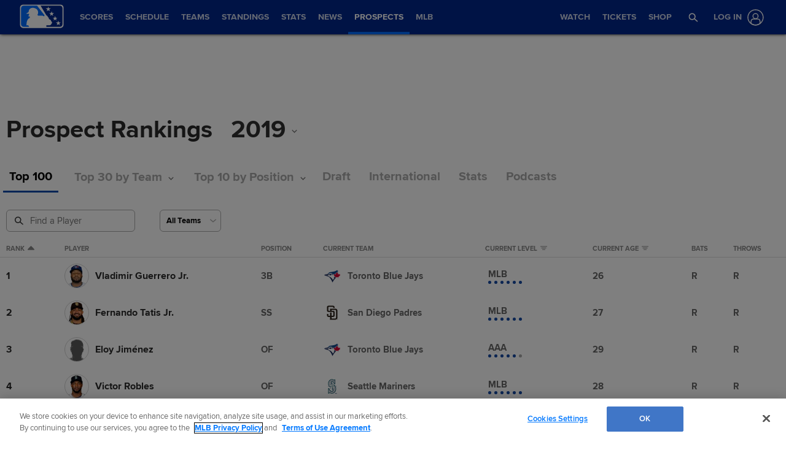

--- FILE ---
content_type: text/html; charset=utf-8
request_url: https://www.google.com/recaptcha/api2/aframe
body_size: 138
content:
<!DOCTYPE HTML><html><head><meta http-equiv="content-type" content="text/html; charset=UTF-8"></head><body><script nonce="r_0dQh0tKsXAmtDfpENuLQ">/** Anti-fraud and anti-abuse applications only. See google.com/recaptcha */ try{var clients={'sodar':'https://pagead2.googlesyndication.com/pagead/sodar?'};window.addEventListener("message",function(a){try{if(a.source===window.parent){var b=JSON.parse(a.data);var c=clients[b['id']];if(c){var d=document.createElement('img');d.src=c+b['params']+'&rc='+(localStorage.getItem("rc::a")?sessionStorage.getItem("rc::b"):"");window.document.body.appendChild(d);sessionStorage.setItem("rc::e",parseInt(sessionStorage.getItem("rc::e")||0)+1);localStorage.setItem("rc::h",'1769717126481');}}}catch(b){}});window.parent.postMessage("_grecaptcha_ready", "*");}catch(b){}</script></body></html>

--- FILE ---
content_type: image/svg+xml
request_url: https://www.mlbstatic.com/team-logos/team-cap-on-light/133.svg
body_size: 256
content:
<svg xmlns="http://www.w3.org/2000/svg" viewBox="0 0 300 300"><title>Athletics cap on light logo</title><path fill="#003831" d="M231.96 197.61c.75-.75 7.19 0 3.97 4.7-3.22 4.71-30.31 45.33-30.31 45.33-9.85 15.4-25.49 3.81-32.28-16.57l-17.13-51.43h-48.6l-13.18 38.82c7.63 2.25 14.57 5.8 19.97 10.37 10.22-10.02 23.86-7.21 25.57-5.5L115 254c-39.63-28.77-83.33-10.04-89.29-.54 6.56-26.73 27.96-37.51 49.28-37.72l25.57-75.26c.01-.02.02-.04.02-.06 8.53-25.09-20.01-25.74-27.89-18.59 2.96-28.49 28.45-31.05 40.47-18.43l3.03-8.92c4.02-11.83 3.97-18.47-6.03-24.42C98.58 63.16 86 71.54 79.1 81.4c7.03-30.82 27.7-39.77 46.76-34.84 12.49 3.95 19.84 14.01 23.81 25.94l42.96 129.01c4.54 13.6 13.07 24.83 39.34-3.92Zm-82.61-38.6-17.19-51.61-17.53 51.61Zm41.88-51.55h-5.18V91.67h15.49v14.58l-10.46 13.66h-4.42Zm66.53 20.05c12.44 2.47 32.36 19.06 16.87 37.86-18.69 22.64-48.53 4.05-56.17-4.83l8.53-11.59c12.58 11.4 29.26 14.54 33.58 7.89 5.12-7.9-5.21-12.54-13.25-14.55-19.7-4.93-37.06-16.52-21.81-37.97 11.08-15.6 38.46-13.56 49.68 1.97l-9.66 9.86c-6.38-9.61-24.82-10.36-27.46-2.71-3.14 9.08 7.24 11.59 19.68 14.05Zm-23.05 117.07V254h-1.93v-7.49h-.04l-2.73 7.49h-1.85l-2.65-7.49h-.05V254h-1.92v-9.42h3.34l2.18 6.15h.05l2.29-6.15Zm-20.49 0h7.61v1.68h-2.84V254h-1.93v-7.74h-2.84Z"/></svg>

--- FILE ---
content_type: image/svg+xml
request_url: https://www.mlbstatic.com/team-logos/team-cap-on-light/140.svg
body_size: 210
content:
<svg xmlns="http://www.w3.org/2000/svg" viewBox="0 0 300 300"><title>Texas Rangers cap on light logo</title><path fill="#003278" d="M226.16 251.29h3.77v10.74h-2.2v-8.55h-.05l-3.11 8.55h-2.11l-3.01-8.55h-.05v8.55h-2.2v-10.74h3.8l2.5 7.02h.06Zm-19.6 0h8.68v1.91H212v8.83h-2.19v-8.83h-3.25Zm-14.85-.44v-29.71l10.8 12.57v30.49h-91.05l-10.07-13.24v-.11Zm-24.27-100.53c0-9.31 13.96-13.37 14.1-13.42l7.08-2c4.07 2.92 8.1 4.49 8.1 4.49s-16.39 4.52-16.39 16.35v58.34h-4.09c-8.12 0-8.8-2.91-8.8-5.89Zm0-81.49c15.35.14 26.91 3.79 34.26 10.61-5.5-4.01-12.08-6.38-19.06-6.38l-2.31-.15v49.21c0 4.18 2.42 7.7 5.4 10.44l-3.9-1.52c-4-1.55-14.39-7.18-14.39-14.35Zm82.02-15.68v70.52H228.3l-10.25-12.82h19.16V40.24ZM78.39 104.28c.03-25.65 11.67-35.55 41.38-35.62v3.49c-27.53 2.98-30.02 19.67-30.02 45.97l-.03 4.74H62.05l-9.51-12.01h25.8l.04-6.57Z"/><path fill="#c0111f" d="M53.18 104.66h19.16c0-.18.02-.34.02-.48 0-.47-.03-.65-.14-.22 0-28.73 14.76-41.54 47.83-41.54h5.89v54.27c0 8.88-5.99 14.11-10.81 17.08 4.84 2.74 10.81 7.66 10.81 16.56v57.35c0 7.77-5.52 12.59-14.43 12.59h-9.88v24.4h83.88v-24.4h-9.28c-12.39 0-14.99-6.57-14.99-12.08v-57.86c0-8.88 6.97-13.91 12.43-16.67-5.39-3.19-12.43-8.72-12.43-16.98V62.52l2.3.02h3.1c32.04 0 50.44 14.55 50.44 39.95 0 0-.02 1.13-.03 2.16h13.97V39.8H53.18z"/></svg>

--- FILE ---
content_type: image/svg+xml
request_url: https://www.mlbstatic.com/team-logos/team-cap-on-light/110.svg
body_size: 3184
content:
<svg xmlns="http://www.w3.org/2000/svg" viewBox="0 0 300 300"><title>Baltimore Orioles cap on light logo</title><path fill="#df4601" d="M150.26 82.25c-.49.21-.76.22-.84.03-.21-.5-.08-1.65.26-2.4.23-.48.37-.7.57-.76.04-.02.11-.06.18-.06-.18.67-.18.74-.22 1.16.4-.05.62.04.7.27.16.33.04.96-.23 1.39-.11.2-.24.28-.42.38Zm-.09 8.87c.91-.57 1.19-1.85 1.37-3.73l.23-2.83c.03-.86.1-1.9.3-2.51l1.44-1.04.11-.08.04.15c.07.37.25.72.54.97l.44.36 1.24 1.05c.52.5.82.85.9 1.12l.15.53.05.23c.22 1.25-.38 2.44-1.52 3.06-.54.32-1.14.29-1.53.15-.28-.12-.66-.43-.8-.86-.22-.67.1-1.94 1.87-2.61 0 0 .08-.03.17-.06-.08-.06-.15-.11-.15-.11-.54-.37-1.54-1.18-1.92-1.79l-.1-.15c-.04.07-.06.16-.06.16-.08.27-.15.6-.2 1.04l-.11 1.53-.03.42-.09 1.43-.23 1.59c-.43 1.91-1.18 3.05-2.32 3.52l-.15.08.29-1.57.03-.03Zm5.34-5.43s-.07-.06-.11-.09c-.83.26-1.35.61-1.57 1.07-.17.36-.13.75.12 1.03.25.27.62.33.98.19.38-.15.6-.38.74-.72.12-.28.18-.73-.04-1.25a.5.5 0 0 0-.12-.23m-18.34 12.56c-2.42-1.39-4.34-4.11-5.58-7.85-1.19-3.65-1.34-8.3.3-12.31-.65-1.83-.32-3.92.74-5.45 1-1.44 2.57-2.27 4.41-2.36 3.17-.17 6.12 2.84 8.39 8.84.5-.53 1.01-1.23 1.31-1.95l1.22.45c-.48 1.09-1.26 2.22-2.03 2.84 1.49 4.08 1.82 10.4-.14 14.49-.92 1.89-2.26 3.17-4 3.75-1.4.47-3.19.36-4.61-.46Zm-2.04-24.21c-.64.99-.68 2.45-.12 3.78.59 1.39 1.89 2.61 3.39 3.18 1.31.53 2.63.56 4.22-.23-1.06-3.61-3.04-7.9-5.29-7.89-.93 0-1.7.41-2.19 1.16Zm-.46 14.91c.94 3.22 3.33 7.65 6.31 7.08.92-.19 1.42-.52 2-1.41.93-1.44 1.11-3.82 1.1-5.57-.03-2.15-.46-5-1.08-6.95-3.03 1.7-5.59 1.73-8.34 0-.64 2.19-.61 4.68.01 6.85m-17.83-22.4-13.6 5.11c3.47-12.87 13.6-5.11 13.6-5.11M236.09 78.8s-17.08 10.37-33.87 22.08c-18.36 10.99-31.75 15.41-53.01 14.95-13.92-1.91-22.96-1.78-14-7.73 0 0 20.83-16.19 44.37-18.88 21.84-2.73 56.51-10.42 56.51-10.42m13.89-.41c3.06 4.2-14.14 14.87-35.3 22.05 0 0 34.05-23.75 35.3-22.05m-38.37 158.6h-2.45v6.68h-1.68v-6.68h-2.46v-1.46h6.59Zm9.51 6.69v-6.5h-.03l-2.37 6.5h-1.6l-2.29-6.5h-.05v6.5h-1.66v-8.15h2.89l1.9 5.34h.04l1.98-5.34h2.87v8.15Zm46.77-174.56c5.6 13.34 1.06 22.7-11.3 32.6-15.52 12.39-37.86 19.65-54.17 23.33 0 0 .16 2.47 2.07 8.89 32.23-3.07 53.63 7.75 54.71 17.59.18 2.5-1.82 5.84-6.86 7.22-24.97 6.54-30.08 19.06-36.4 46.81-17.44 76.49-162.52 69.25-161.96-30.86l-7.69 1.24s-5.43-22.53 19.5-41.96c-4.45-10.15-15.76-40.68 11.87-64.1 4.4-4.26 5.96-4.64 7.9-6.42 1.28-3.76 4.04-7.36 5.58-8.91 7.75-8.04 17.69-9.32 17.69-9.32 10.75-1.65 16.53 3.24 18.42 4.5 2.12.69 4.59.17 9.75.87 9.09 1.18 23.42 5.09 35.98 19.72 0 0 16.08-2.1 23.75-3.71 21.52-4.46 43.06-9.8 55.87-8.51 8.11 1.42 13.16 5.99 15.26 11.01Zm-36.92 32.93c11.08-5.05 18.65-10.64 20.7-12.68 1.54-1.52 7.5-8.03 5.27-13.21-2.23-5.29-7.52-5.67-13.88-5.1-5.5.5-8.01.68-41.98 8.22-17.71 3.58-28.01 3.81-34.32 5.76 0 0-8.33-20.28-36.06-21.24-3.54 0-9.37-.71-12.37-3.69-3.17-2.33-8.54-2.04-12.99.65-3.48 1.87-6.27 4.76-6.97 7.5-1.2 4.65-2.87 4.43-9.4 9.85-8.02 6.61-26.34 21.2-7.05 57.95l.8 1.61h.05c-18.82 10.91-21.58 23.56-21.58 23.56l8.71-.58c-1.2 2.39-2.42 10.13-2.42 13.63-.24 19.84 5.83 36.17 18.04 48.53 13.32 13.49 33.33 21.2 54.88 21.23 15.13 0 29.6-3.96 40.79-11.09 5.15-3.29 9.54-7.24 13.07-11.71-43.21 26.87-82.71 3.98-90.67-18.87-7.77-22.28 6.23-39.64 23.89-35.34 24.86 6.05 37.87 2.62 41.83-9.52 3.14 1.1 10.19.95 14.47-1.24 6.43-3.34 21.52-8.75 43.05-4.67-26.9 14.91-25.1 34.12-55.25 42.04-34.19 8.96-61.79-14.02-41.79-18.59 4.65-.86 5.29-3.91.23-2.98-11.99.67-27.35 6.93-12.97 30.78 0 0 2.07.82 2.93.01 0 0-5.5-12.09-1.28-15.66 19.37 18.6 62.17 21.88 89.13-13.87 9-11.93 19.65-18.98 29.85-23.06-16.39-3.92-34.76-4.37-44.96-1.32-1.19-16.24-2.16-20.64-5.25-27.54-1.37-3.06-1.63-4.91 5.42-6.84 4.44-1.19 22.54-5.43 38.09-12.52Z"/><path d="M256.95 76.17c2.22 5.18-3.73 11.7-5.27 13.21-2.05 2.05-9.62 7.63-20.7 12.68-15.55 7.09-33.66 11.33-38.09 12.52-7.07 1.93-6.8 3.78-5.43 6.84 3.08 6.9 4.05 11.31 5.25 27.56 10.19-3.06 28.56-2.61 44.96 1.31-10.2 4.08-20.85 11.11-29.85 23.05-26.94 35.76-69.76 32.47-89.13 13.87-4.23 3.57 1.28 15.66 1.28 15.66-.87.8-2.93-.01-2.93-.01-14.38-23.85 1-30.12 12.98-30.78 5.06-.93 4.41 2.12-.23 2.98-20 4.57 7.61 27.55 41.79 18.59 30.15-7.92 28.34-27.13 55.24-42.04-21.52-4.08-36.61 1.34-43.03 4.66-4.29 2.21-11.34 2.35-14.48 1.26-3.96 12.14-16.97 15.55-41.82 9.51-17.66-4.3-31.65 13.06-23.89 35.34 7.95 22.85 47.46 45.73 90.67 18.85-3.52 4.48-7.91 8.44-13.07 11.74-11.19 7.12-25.65 11.08-40.79 11.08-21.54-.03-41.55-7.74-54.88-21.23-12.2-12.36-18.27-28.69-18.04-48.55 0-3.5 1.23-11.23 2.42-13.59l-8.71.56s2.77-12.65 21.59-23.56h-.02L109 123.83c-14.78 6.93-28.93 8.57-28.93 8.57l1.84 3.68c-19.28-36.76-.94-51.35 7.06-57.96 6.55-5.42 8.22-5.21 9.41-9.85.71-2.75 3.49-5.64 6.96-7.49 4.45-2.71 9.83-3 12.99-.65 2.99 2.97 8.82 3.68 12.38 3.68 27.72.96 36.06 21.24 36.06 21.24 6.3-1.95 16.6-2.18 34.31-5.76 33.97-7.54 36.48-7.71 41.98-8.22 6.37-.57 11.64-.19 13.88 5.1Zm-153.717-4.521 13.617-5.109s-10.134-7.756-13.617 5.109M151.7 84.62l-.23 2.83c-.18 1.88-.46 3.17-1.37 3.75h-.03l-.29 1.58.15-.08c1.12-.47 1.89-1.62 2.31-3.52l.23-1.57.08-1.45.03-.42.1-1.53c.06-.44.13-.77.21-1.04l.06-.18.1.16c.38.61 1.37 1.42 1.92 1.8 0 0 .07.04.15.1-.09.02-.17.06-.17.06-1.77.67-2.08 1.95-1.87 2.61.15.43.52.75.81.86.39.14 1 .16 1.53-.15 1.13-.62 1.74-1.82 1.52-3.06l-.05-.23-.15-.53c-.08-.27-.38-.63-.89-1.12l-1.24-1.05-.44-.36c-.29-.26-.47-.6-.56-.97l-.03-.15-.11.06-1.43 1.05c-.21.61-.28 1.65-.31 2.51Zm-2.02-4.73c-.35.75-.47 1.92-.26 2.4.08.18.35.17.84-.03.19-.09.31-.18.42-.38.26-.41.38-1.06.23-1.39-.08-.23-.3-.32-.7-.27.04-.42.04-.5.22-1.16-.07 0-.13.04-.18.06-.19.07-.34.28-.57.76Zm-17.76-1.82c-1.65 4.01-1.51 8.66-.3 12.29 1.24 3.76 3.17 6.48 5.59 7.87 1.42.83 3.21.93 4.6.46 1.74-.59 3.08-1.86 4-3.74 1.96-4.1 1.63-10.41.14-14.5.76-.61 1.54-1.75 2.03-2.84l-1.22-.44c-.3.72-.81 1.42-1.31 1.95-2.27-5.97-5.22-9.01-8.39-8.84-1.85.09-3.42.9-4.42 2.36-1.06 1.52-1.4 3.61-.74 5.44Zm22.53 85.26c5.9-1.92 8.1-11.28 4.96-20.91-3.15-9.66-10.47-15.9-16.36-13.97-4.89 1.6-7.23 8.37-6.07 16.15.37-1.29 1.11-2.35 2.19-2.93 2.93-1.64 7.31.65 9.77 5.09 2.47 4.43 2.07 9.35-.87 10.98-1.86 1.05-4.29.5-6.45-1.16 3.63 5.28 8.6 8.15 12.83 6.75m23.35-9.54c5.99-1.6 8.71-10.83 6.11-20.62-2.61-9.8-9.57-16.47-15.55-14.86-5.26 1.4-8 8.7-6.84 17.07.43-1.12 1.14-1.99 2.14-2.47 2.79-1.36 6.69.99 8.73 5.2 2.04 4.22 1.42 8.74-1.37 10.07-1.47.71-3.25.4-4.9-.68 3.28 4.74 7.69 7.34 11.67 6.29Zm-28.59-37.98c21.25.47 34.66-3.97 53.02-14.93 16.78-11.71 33.86-22.08 33.86-22.08s-34.67 7.69-56.51 10.42c-23.55 2.69-44.37 18.91-44.37 18.91-8.95 5.91.08 5.81 14 7.69Zm65.46-15.37c21.16-7.18 38.36-17.85 35.3-22.05-1.25-1.7-35.3 22.05-35.3 22.05m-73.68-4.42c-2.98.57-5.38-3.87-6.31-7.08-.62-2.18-.65-4.65-.01-6.85 2.75 1.73 5.32 1.7 8.33-.01.63 1.97 1.06 4.81 1.08 6.97.02 1.75-.17 4.13-1.1 5.57-.58.89-1.09 1.22-2 1.41Zm-2.59-15c-1.51-.57-2.79-1.79-3.39-3.19-.56-1.33-.52-2.8.13-3.78.49-.75 1.25-1.15 2.18-1.16 2.24-.01 4.24 4.28 5.29 7.88-1.58.8-2.89.76-4.21.24Zm15.43 5.66c.23-.46.74-.82 1.56-1.07.04.03.11.09.11.09.06.06.09.15.13.23.22.52.16.96.03 1.24-.12.34-.34.57-.72.72-.36.14-.73.08-.98-.19s-.29-.67-.12-1.03Z"/><path fill="#fff" d="m80.08 132.39 1.84 3.68.82 1.61h.04l26.23-13.86c-14.79 6.94-28.93 8.57-28.93 8.57m62.96-3.93c-4.89 1.6-7.23 8.37-6.07 16.15.38-1.29 1.11-2.35 2.19-2.93 2.93-1.64 7.31.65 9.77 5.09 2.47 4.44 2.06 9.35-.88 10.98-1.85 1.05-4.28.51-6.44-1.16 3.63 5.29 8.6 8.13 12.85 6.75 5.88-1.91 8.09-11.28 4.94-20.91-3.15-9.66-10.47-15.9-16.36-13.97m25.32-10.14c-5.26 1.39-8 8.69-6.83 17.07.43-1.13 1.14-2.01 2.13-2.47 2.79-1.35 6.69.99 8.73 5.2 2.04 4.23 1.42 8.74-1.37 10.07-1.47.71-3.25.39-4.9-.69 3.28 4.74 7.69 7.34 11.67 6.29 5.99-1.6 8.71-10.82 6.12-20.62-2.62-9.79-9.57-16.46-15.55-14.86"/></svg>

--- FILE ---
content_type: image/svg+xml
request_url: https://www.mlbstatic.com/team-logos/team-cap-on-light/120.svg
body_size: 308
content:
<svg xmlns="http://www.w3.org/2000/svg" viewBox="0 0 300 300"><title>Washington Nationals cap on light logo</title><path fill="#ab0003" d="M233.99 51.1c-19.46-15.6-37.14 3.9-37.14 15.07 19.49 4.14 36.86 23.64 29.07 74.27-6.34 41.38-30.76 67.16-46.14 67.66 12.75-17.42 21.31-37.1 25.98-56.35 13.96-57.45-8.39-76-26.09-76.87-21.5-1.07-43.01 28.21-49.02 62.76-4.74 27.38-4.16 55.34 12.51 75.83-14.72 18.6-50.11 24.34-43.9-20.46 5.21-37.5 23.84-78.84 34.14-99.17l.31-.54c5.53-11.32 9.92-19.36 11.81-22.55l-4.15-.05c-40.28.69-72.27 9.98-87.21 30.37-13.99 19.09-14.39 39.18-2.84 51.12l1.69 1.67c3.38 3.41 7.82 5.16 12.24 5.16h.03c3.98 0 8.03-1.49 11.07-4.55 3.05-3.03 4.55-7.09 4.54-11.08 0-4.43-1.77-8.87-5.17-12.25a17.9 17.9 0 0 0-6.06-3.98l.07-.12c.3-.73.66-1.44 1.05-2.13 2.7-4.74 7.42-9.05 13.57-12.15 4.83-2.43 10.53-4.1 16.69-4.72l-.97 2.08c-8.54 15.82-21.02 45.94-24.95 61.65-12.28 49.12 7.57 77.89 29.03 81.9 25.84 4.82 45.68-7.71 56.16-23.89 12.5 7.93 45.51 12.5 70.32-31.67 28.55-50.91 29.59-125.97 3.37-147Zm-73.03 145.48c-4.91-11.93-7.15-25.98-7.15-39.32 0-16.1 3.21-31.07 8.77-39.86 3.67-5.78 8-8.58 12.92-8.27 1.75.14 3.73.71 5.13 4.07 1.14 2.73 1.66 6.34 1.66 10.55 0 21-12.55 56.8-21.33 72.82Zm75.6 14.53h-1.97v5.36h-1.34v-5.36h-1.97v-1.16h5.27v1.16Zm8.95 5.36h-1.33v-5.19h-.02l-1.92 5.19h-1.27l-1.83-5.19h-.06v5.19h-1.31v-6.52h2.28l1.54 4.27h.02l1.59-4.27h2.29v6.52Z"/></svg>

--- FILE ---
content_type: image/svg+xml
request_url: https://www.mlbstatic.com/team-logos/team-cap-on-light/136.svg
body_size: 9381
content:
<svg xmlns="http://www.w3.org/2000/svg" viewBox="0 0 300 300"><title>Seattle Mariners cap on light logo</title><path fill="#005c5c" d="m144.26 179.72-.003-.016.033.006Zm-.003-.016a26 26 0 0 1-2.147-.474c.2 1.28.43 2.69.66 4.13-2.18-1.71-4.56-3.43-7.13-5.13.42-.26.87-.53 1.35-.84-.73-.34-1.46-.73-2.16-1.13-8.51 5.41-16.93 10.77-17 10.64l12.25-13.96a32 32 0 0 1-4.2-4.34 28 28 0 0 1-1.43-1.96l-1.04 2.35-.74 1.62c-8.36-4.79-15.26-10.07-20.81-16 .22.04.43.08.66.11l9.38 1.52c.32.06.63.11.96.16 3.11 2.64 6.44 5.04 9.88 7.32-.97-1.86-1.77-3.83-2.34-5.89-.02-.08-.05-.15-.07-.23-.19-.7-.36-1.43-.51-2.17-15.38-2.48-33.27-5.51-33.24-5.65h63.43c-.23.29-1.05 1.16-2.13 2.28-.15.16-.31.33-.47.49-.44.45-.89.92-1.37 1.41-.86.87-1.75 1.78-2.57 2.59-.87.88-1.65 1.62-2.21 2.14-.05 0-.1 0-.15-.02-1.27-.11-5.1-.68-10.16-1.46-2.98-.47-6.39-1.01-9.97-1.59.15.75.34 1.48.54 2.19.78 2.7 1.95 5.26 3.44 7.59.45.7.91 1.38 1.41 2.03.34.44.68.88 1.04 1.28.03.07.07.1.1.15a34 34 0 0 0 1.58 1.7c.17.18.35.34.53.5.07.06.11.11.17.16.21.21.43.4.66.6.1.1.22.2.32.28.11.09.21.19.32.29l.07.05c.08.07.15.11.23.18.33.27.68.53 1.04.79.06.04.1.08.16.11.31.22.62.43.94.66.03.02.07.03.1.05.34.24.69.45 1.04.68.02 0 .02.02.05.02.37.21.75.44 1.13.65l.02.01c.72.39 1.45.73 2.2 1.07v.02h.01v-.02l.02.02h-.01c1.22.51 2.49.98 3.79 1.34.73.2 1.45.38 2.19.53.069.385.119.769.187 1.154m20.933-3.534c-.7.4-1.43.78-2.17 1.13a30 30 0 0 1-4.98 1.86c-.73.2-1.45.36-2.19.52-2.52 15.76-5.65 34.44-5.81 34.41V149.8l.1.1c.96 1.12 6.49 6.8 8.65 8.79.07 0 .14-.02.23-.02-.02.2-.05.47-.09.8-.12.91-.31 2.29-.57 4.02-.05.39-.11.78-.17 1.2-.29 1.88-.63 4.07-1 6.48-.37 2.3-.76 4.76-1.17 7.33.74-.17 1.47-.34 2.19-.57 1.25-.36 2.46-.82 3.64-1.35h.02c.74-.34 1.48-.69 2.19-1.08.42-.24.83-.47 1.23-.73.02 0 .03-.01.06-.03.36-.23.72-.46 1.08-.7.05-.03.1-.07.15-.1.32-.23.64-.46.95-.7.07-.04.13-.09.2-.14.37-.28.73-.57 1.09-.86.06-.07.13-.11.2-.18.09-.07.18-.16.27-.23a1 1 0 0 1 .1-.08c.09-.1.19-.18.29-.26.18-.16.35-.34.53-.5.11-.1.22-.21.32-.31.13-.13.27-.26.4-.39s.25-.27.38-.4c.39-.42.76-.84 1.13-1.26.04-.07.07-.12.11-.15.36-.44.7-.87 1.03-1.31q.72-.99 1.38-2.04c.68-1.12 1.31-2.28 1.85-3.48v-.03c.26-.57.49-1.15.71-1.73.02-.05.03-.1.05-.13.23-.6.44-1.23.62-1.86.21-.71.39-1.44.55-2.17l1.18-.2a30.385 30.385 0 0 1-4.42 10.82c-.45.7-.91 1.36-1.41 1.99 4.22 9.4 8.31 18.46 8.15 18.53l-12.15-14.27a31.5 31.5 0 0 1-4.95 3.56Zm-9.43-56.62c.726.149 1.452.308 2.158.516l-1.128-7.126c3.51 2.25 7.19 4.34 10.75 6.25l-4.407 2.812a27 27 0 0 1 2.117 1.128c8.44-5.4 17.25-10.93 17.44-10.66l-12.65 14.11a31 31 0 0 1 5.52 6.38c1.29 1.99 2.36 4.13 3.17 6.41q.435 1.215.78 2.46c.18.73.34 1.46.47 2.19 14.01 2.24 30.25 4.93 33.68 5.59.43.09.66.16.66.16l-64.29.02h-.02v-.02c.32-.38 4.17-4.35 6.66-6.88 1-1.02 1.8-1.81 2.04-2.04.05 0 .13.02.2.02 1.3.13 5.07.66 10.07 1.44 2.94.45 6.3.97 9.83 1.52-.06-.38-.16-.75-.25-1.12-.08-.36-.18-.71-.28-1.07-.75-2.65-1.86-5.16-3.27-7.46-.43-.69-.89-1.38-1.39-2.04-.33-.46-.67-.91-1.04-1.33a.9.9 0 0 0-.15-.2c-.37-.45-.76-.89-1.16-1.29l-.45-.48c-.14-.14-.28-.27-.43-.4q-.09-.105-.18-.18c-.17-.15-.34-.32-.51-.48-.13-.11-.27-.22-.4-.34-.08-.07-.16-.13-.23-.21l-.23-.2a2 2 0 0 1-.21-.18c-.35-.28-.69-.55-1.04-.81l-.13-.1c-.32-.24-.64-.47-.97-.7-.02 0-.04-.02-.06-.03-.73-.5-1.47-.95-2.24-1.39-.72-.39-1.45-.76-2.19-1.09-1.25-.56-2.54-1.05-3.88-1.44-.72-.21-1.45-.39-2.19-.55-.07-.38-.12-.78-.19-1.18Zm-34.84 24.37.01-.048.01-.002Zm.01-.048c-.387.069-.773.109-1.16.178.14-.73.29-1.46.47-2.15.85-3.27 2.22-6.33 4.03-9.07.45-.7.92-1.34 1.42-1.99-4.12-9.13-8.25-18.31-8.1-18.36l12.05 14.16c1.51-1.35 3.15-2.53 4.91-3.55.69-.4 1.38-.77 2.11-1.13 1.75-.83 3.58-1.51 5.48-2.01.71-.18 1.44-.34 2.18-.47 2.49-15.7 5.54-34.07 5.69-34.04v64.3c-.68-.85-6.51-6.84-8.74-8.9-.05 0-.1 0-.15.02.01-.18.04-.41.07-.68.11-.93.32-2.4.59-4.28.06-.39.11-.78.18-1.18.28-1.86.6-4.02.97-6.38.37-2.38.78-4.99 1.2-7.69-.74.16-1.47.32-2.19.52-1.43.41-2.8.91-4.13 1.51-.75.34-1.48.7-2.18 1.1h-.01c-.4.23-.8.46-1.19.7l-.07.05c-.36.23-.71.46-1.06.7-.05.03-.1.07-.16.1-.32.22-.63.45-.94.68-.07.06-.14.11-.21.16-.37.28-.73.57-1.08.86-.15.13-.3.26-.44.39-.03.01-.07.05-.1.08-.41.37-.81.74-1.21 1.13-.13.11-.25.24-.37.37-.14.14-.27.26-.4.41-.12.13-.24.24-.35.37-.32.36-.64.73-.94 1.09-.02.02-.02.03-.04.05-.29.36-.59.73-.86 1.12-.5.65-.97 1.33-1.4 2.04-.34.53-.65 1.08-.95 1.65-.05.08-.1.18-.15.26-.3.59-.58 1.17-.85 1.75v.05c-.27.62-.52 1.25-.75 1.88-.01.04-.03.07-.03.07-.23.65-.45 1.33-.63 1.99v.02a29 29 0 0 0-.51 2.122m84.53 9.608c5.6 10.67 8.48 22.96 8.48 36.68 0 49.6-34.56 79.23-67.97 79.23-12.43 0-24.17-4.99-31.93-8.31 0 0-.68-.28-1.33-.57-1.94.72-28.08 10.09-28.08 10.09v-90.23l3.2.36c6.15.69 16.66 6.09 20.4 14.45 4.84 10.81 16.16 36.1 36.18 36.1 14.63 0 16.21-14.17 16.21-20.28 0-4.85-1.84-9.87-5.37-14.91.33-1.99.78-4.8 1.26-7.76.06-.34.1-.68.16-1.02 6.03 6.19 10.11 13.44 10.11 22.58 0 16.42-8.29 27.96-20.81 27.96-21.29 0-32.51-16.79-42.41-36.58-2.5-5.01-7.04-9.86-12.38-10.48v70.34l22.3-8.06c5 1.55 13.08 9.7 33.74 9.7 32.23 0 60.09-30.37 60.09-73.23 0-14.27-3.06-25.72-8.16-34.98l.26-.05c2.15-.36 4.17-.72 6.05-1.04Zm-26.5-27.96c8.81 5.51 16.03 12.18 21.55 19.9-2.82-.5-5.71-.98-8.56-1.47-.08-.02-.18-.03-.28-.05-4.47-5.07-9.66-9.24-15.27-12.74.06-.13.1-.25.16-.36.53-1.16.89-1.96.89-1.96.55-1.18 1.05-2.28 1.51-3.32m-2.86-80.03c2.43-.89 24.46-9.05 24.46-9.05v81.78l-3.16-.29c-4.76-.47-9.04-2.59-12.83-5.48.02-.07 0 0 0 0l1.78-3.9-3.97 2.28c-7.18-6.44-12.31-15.87-14.5-21.68-2.3-6.12-7.8-16.4-18.77-16.4-10.06 0-11.14 10.77-11.14 15.4 0 5.67 2.7 10.69 6.84 15.16-.28 1.8-.69 4.29-1.11 6.98-.04.18-.07.37-.1.55-7.31-6.82-11.86-14.59-11.86-23.32 0-12.51 5.94-21.5 18.46-21.5 16.28 0 22.38 18.69 32.08 35.27 2.27 3.9 7.19 7.19 11.64 8.29V45.61s-14.84 6.1-18.9 7.48c-6.88-5.47-19.66-12.47-30.14-12.47-25.51 0-54.3 26.87-54.3 62.85 0 18.67 4.47 31.59 11.49 41.39l-.83.15c-2.18.35-4.26.73-6.2 1.05-7.49-11.32-11.03-24.75-11.03-41.02 0-48.06 36.04-70.44 60.4-70.44 12.82 0 24.43 5.46 31.69 10.9Z"/><path fill="#0c2c56" d="M111.86 156.26c-5.1-.83-9.38-1.52-9.38-1.52-.22-.03-.44-.06-.66-.11-16.6-2.79-26.44-4.99-26.44-4.99s7.14-1.41 19.64-3.56c1.94-.32 4.01-.69 6.2-1.05l.83-.15c-7.02-9.8-11.49-22.72-11.49-41.39 0-35.98 28.8-62.85 54.3-62.85 10.49 0 23.27 7 30.15 12.47 4.06-1.37 18.9-7.48 18.9-7.48v63.96c-4.44-1.1-9.37-4.39-11.64-8.29-9.7-16.58-15.8-35.27-32.08-35.27-12.52 0-18.46 8.98-18.46 21.5 0 8.73 4.55 16.5 11.86 23.32.03-.18.06-.37.1-.55.42-2.69.83-5.18 1.11-6.98.28-1.73.45-2.83.45-2.83 2.66-16.08 4.63-24.61 4.63-24.61s2.25 8.42 4.91 24.6l1.99 12.48c.39 2.49.79 4.99 1.13 7.14-.72-.21-1.44-.37-2.18-.52-2.48-15.73-5.53-34.17-5.74-34.09-.15-.03-3.2 18.35-5.69 34.04-.74.13-1.47.29-2.18.47.17-1.03.35-2.17.54-3.35-9.1-6.89-15.53-15.36-15.53-28.99 0-16.42 9.99-26.35 21.01-26.35 26.52 0 29.74 32.8 41.2 41.09V52.26c-4.33 1.73-13.86 5.94-13.86 5.94-2.46 0-5.72-3.11-10.6-6.51-4.91-3.13-11.44-6.24-20-6.24-23.45 0-50.01 23.52-50.01 58.35 0 17.97 4.73 30.67 11.82 40.32 3.66-.58 9.02-1.46 13.52-2.17-.18.69-.33 1.42-.47 2.15-15.39 2.47-33.27 5.47-33.19 5.68-.02.14 17.86 3.17 33.24 5.65.14.74.31 1.47.51 2.17-.08 0-.17-.01-.25-.03.11.08.22.16.32.26.57 2.05 1.37 4.03 2.34 5.89-3.45-2.28-6.77-4.68-9.88-7.32-.32-.05-.64-.09-.96-.16Zm22.93 20c.7.4 1.43.79 2.16 1.13-.48.31-.94.58-1.35.84-1.15.73-1.95 1.25-1.95 1.25-15.31 9.73-20.9 12.21-20.9 12.21s3.86-7.72 9.89-21.08l.74-1.62s.42-.97 1.04-2.35c.45.68.93 1.33 1.43 1.96-4.13 9.17-8.21 18.23-8.06 18.3.08.13 8.5-5.23 17-10.64m6.51-16.12-.03.02c.02-.02.02-.03.02-.05v.03ZM123 130.08c-6.31-14.04-8.38-21.71-8.38-21.71s14.04 8.68 22.03 13.63c-.73.35-1.42.73-2.11 1.13-8.42-5.28-16.97-10.61-16.97-10.61-.14.05 3.99 9.23 8.1 18.36-.51.64-.98 1.29-1.42 1.99-.73-1.62-1.25-2.8-1.25-2.8Zm59.235 56.777c.002-.398-4.004-9.303-8.145-18.517.49-.63.96-1.29 1.41-1.99.45 1.02.75 1.68.75 1.68.77 1.7 9.87 23.8 9.87 23.8s-15.1-9.49-23.15-14.54c.74-.35 1.47-.73 2.17-1.13 8.513 5.34 16.852 10.545 17.095 10.697m-.002.01-.003.003zM199.4 154.52l-.26.05c5.1 9.26 8.16 20.71 8.16 34.98 0 42.87-27.86 73.23-60.09 73.23-20.66 0-28.74-8.14-33.74-9.7l-22.3 8.06V190.8c5.34.62 9.88 5.47 12.38 10.48 9.9 19.79 21.12 36.58 42.41 36.58 12.52 0 20.81-11.54 20.81-27.96 0-9.14-4.08-16.39-10.11-22.58-.06.34-.1.68-.16 1.02-.48 2.97-.93 5.77-1.26 7.76l-.48 2.99c-2.68 16.1-4.78 26.04-4.78 26.04s-2.08-9.95-4.74-26.06l-2.52-15.69c-.23-1.44-.46-2.85-.66-4.13.71.2 1.44.36 2.18.49 2.49 15.76 5.58 34.39 5.74 34.36.16.03 3.28-18.65 5.81-34.41.74-.17 1.47-.33 2.19-.52-.16.95-.32 2.01-.49 3.09 8.13 6.8 13.71 15.12 13.71 27.82 0 21.54-11.83 32.58-24.48 32.58-36.72 0-44.88-40.29-50.99-44.11v56.11c5.15-1.12 16.72-7.19 16.72-7.19 5.1 0 14.88 11.06 33.24 11.06 27.75 0 57.11-27.21 57.11-68 0-15.14-3.53-26.35-9.06-35.11-3.85.61-9.62 1.54-14.33 2.28.18-.71.36-1.44.51-2.17 15.76-2.49 34.42-5.6 34.39-5.75 0-.01-.24-.06-.66-.16-3.43-.67-19.67-3.35-33.68-5.59-.13-.73-.29-1.46-.47-2.19.9.16 1.87.32 2.83.48a73 73 0 0 0-3.61-2.95 30.6 30.6 0 0 0-4.58-8.4c4.13-8.97 8.56-18.15 8.54-18.49-.19-.27-9 5.27-17.44 10.66-.69-.4-1.39-.77-2.12-1.13l4.42-2.82 18.8-10.64-1.78 3.9s-1.06 3.08-5.61 13.07c-.46 1.04-.96 2.14-1.51 3.32 0 0-.36.79-.89 1.96-.06.12-.1.23-.16.36 5.61 3.49 10.8 7.67 15.27 12.74l.28.05c2.85.48 5.74.97 8.56 1.47a5289 5289 0 0 1 24.11 4.19s-6.6 1.62-19.15 3.86c-1.88.33-3.91.68-6.05 1.04Z"/><path fill="#c4ced4" d="m129.63 126.66-12.06-14.15s8.55 5.33 16.97 10.61c-1.75 1.02-3.4 2.21-4.91 3.55Zm40.39-.06 12.65-14.11c.03.34-4.4 9.52-8.53 18.49-1.22-1.61-2.6-3.06-4.11-4.39Zm-52.23 60.3c-.15-.07 3.93-9.13 8.06-18.3a31.2 31.2 0 0 0 4.19 4.34Zm52.3-14.31 12.15 14.27s-8.46-5.27-17.1-10.7c1.77-1.02 3.43-2.22 4.95-3.56ZM150 149.78h-.002l-.008.01v64.3c-.15.03-3.25-18.6-5.74-34.36-.07-.39-.12-.78-.19-1.17-.42-2.61-.81-5.12-1.17-7.44-.22-1.44-.42-2.8-.62-4.06-.04-.29-.09-.57-.13-.84-.09-.6-.17-1.18-.25-1.73-.06-.42-.13-.85-.18-1.25-.18-1.23-.33-2.27-.44-3.11v-.02c-.08-.61-.14-1.11-.17-1.44.05.02.1.02.15.02.56-.52 1.34-1.27 2.21-2.14.82-.81 1.71-1.72 2.57-2.59.48-.49.93-.96 1.37-1.41.16-.17.32-.33.47-.49 1.08-1.11 1.9-1.99 2.12-2.28H86.56c-.08-.2 17.8-3.2 33.19-5.68.39-.07.78-.11 1.17-.18 3.54-.56 6.93-1.1 9.89-1.55 5.13-.79 9.02-1.36 10.3-1.47.05-.02.1-.02.15-.02 2.219 2.04 8.005 7.983 8.73 8.887V85.49c.21-.08 3.26 18.37 5.74 34.09.07.4.12.79.19 1.18.41 2.67.81 5.23 1.18 7.59.22 1.45.42 2.83.62 4.11.05.3.09.61.14.92.07.5.15.99.22 1.46.07.5.14.99.2 1.44.18 1.24.34 2.28.44 3.09.08.67.15 1.19.18 1.51-.07 0-.14-.02-.2-.02l-.01.01c-.24.22-1.04 1.02-2.04 2.04-2.46 2.509-6.248 6.396-6.651 6.869Zm.01.01 64.29-.02c.03.15-18.63 3.26-34.39 5.75l-1.18.2c-3.46.54-6.75 1.06-9.64 1.51-4.99.76-8.77 1.31-10.12 1.44-.08 0-.16.02-.23.02-2.16-1.99-7.69-7.67-8.65-8.79l-.07-.1Zm21.19 60.26c0-12.7-5.58-21.02-13.71-27.82.17-1.08.33-2.13.49-3.09 1.72-.47 3.39-1.1 4.98-1.86 8.06 5.05 23.16 14.54 23.16 14.54s-9.1-22.1-9.87-23.8c0 0-.3-.66-.75-1.68a30.8 30.8 0 0 0 3.91-8.65c4.71-.74 10.47-1.66 14.33-2.28 5.53 8.76 9.06 19.97 9.06 35.11 0 40.79-29.36 68-57.11 68-18.36 0-28.14-11.06-33.24-11.06 0 0-11.57 6.07-16.72 7.19v-56.11c6.11 3.82 14.27 44.11 50.99 44.11 12.65 0 24.48-11.04 24.48-32.58Zm-50.82-52.22c-.11-.1-.22-.18-.32-.26.08.01.17.03.25.03.02.08.05.15.07.23m2.61-27.75s.52 1.18 1.25 2.8a30.5 30.5 0 0 0-4.03 9.07c-4.5.71-9.86 1.59-13.52 2.17-7.09-9.65-11.82-22.35-11.82-40.32 0-34.84 26.55-58.35 50.01-58.35 8.56 0 15.09 3.1 20 6.23 4.89 3.4 8.15 6.51 10.6 6.51 0 0 9.53-4.21 13.86-5.94v50.13c-11.46-8.29-14.69-41.08-41.2-41.08-11.02 0-21.01 9.92-21.01 26.34 0 13.64 6.43 22.11 15.53 28.99-.19 1.18-.37 2.31-.54 3.35-1.9.5-3.73 1.18-5.47 2.01-7.99-4.95-22.03-13.63-22.03-13.63s2.07 7.67 8.38 21.71Zm56.52 11.77q-.345-1.245-.78-2.46c1.23.94 2.44 1.93 3.61 2.95-.97-.17-1.93-.33-2.84-.49Z"/><path fill="#d50032" d="M169.43 169.97s.22.2.37.36c.19-.05.9-.28 1.5-.44-.13.13-.25.27-.38.4s-.27.26-.4.39c-.11.1-.22.21-.32.31l-.33-.26-.21.76c-.09.08-.19.16-.29.26-.03.01-.07.05-.1.08-.09.07-.18.16-.27.23-.07.07-.13.11-.2.18a.8.8 0 0 1-.16-.21s.55-1.98.78-2.06ZM132.6 130.9s-.33-.19-.53-.35c-.14.04-2.33.7-2.45.7 0 0-.61-.37-.58-.63 0 0 2.35-.73 2.47-.71l.5.31.51-1.88.04-.18.16.1s.58.34.65.5c0 0-.56 2.07-.78 2.15Zm2.43 1.33s-.37-.18-.58-.34c-.11.04-2.28.84-2.39.84 0 0-.68-.34-.66-.6 0 0 2.28-.85 2.4-.84l.55.28.32-1.89.03-.2.18.1s.63.31.71.46c0 0-.35 2.08-.56 2.2Zm2.76 1.25s-.4-.17-.62-.31c-.05.02-2.22.94-2.33.94 0 0-.73-.3-.73-.57 0 0 2.23-.94 2.34-.94l.6.24.16-1.89v-.2l.18.08s.68.27.77.4c0 0-.17 2.11-.37 2.24Zm2.78-1.37-.009-.01-.001-.01Zm-.009-.01c.017.156.222 2.106.049 2.24 0 0-.46-.13-.71-.23-.04.02-2.01 1.15-2.12 1.17 0 0-.54-.14-.75-.35-.03-.03-.08-.08-.08-.13 0 0 2.03-1.17 2.13-1.18l.66.18-.22-1.86-.02-.23.21.07s.722.19.851.32m-.101 3.83c-.04-.03-.08-.08-.08-.11 0 0 1.01-.7 1.58-1.07-.07.41-.12.79-.18 1.18-.25.18-.47.31-.5.31 0 0-.58-.11-.81-.31Zm18.72-1.59c-.06.33-.27 1.73-.37 1.83 0 0-.27.07-.54.1-.05-.45-.13-.94-.2-1.44.05-.26.13-.5.13-.5l.62-.16-.96-.8c-.05-.3-.09-.61-.14-.92.17-.03.34-.06.4-.05 0 0 1.34 1.11 1.71 1.59l.07.05-.02.02c.04.05.06.1.06.13 0 0-.48.13-.74.16Zm3.77-1.42h-.02v.02c.04.05.07.1.07.13 0 0-.36.13-.61.21-.04.25-.29 1.74-.37 1.84 0 0-.74.29-.93.13 0 0 .28-1.78.37-1.91l.48-.18-2.05-1.35.27-.1s.69-.27.82-.26c0 0 1.5.99 1.91 1.43l.06.03Zm2.27-1.09c.04.05.07.1.07.13 0 0-.32.15-.55.23.01.34.05 1.72-.02 1.85 0 0-.67.34-.88.21 0 0-.05-1.77.02-1.9l.43-.23-2.13-1.23.23-.11s.63-.31.77-.31c0 0 1.57.91 2.01 1.33l.04.02v.02Zm2.2-1.06s-.28.16-.5.26c.03.32.18 1.7.12 1.83 0 0-.63.36-.84.26 0 0-.2-1.75-.13-1.89l.4-.23-2.19-1.1.23-.15s.57-.32.71-.34c0 0 1.69.84 2.11 1.23h.01v.02c.05.03.09.11.09.11Zm-.89-2.19s.46-.39.61-.42c0 0 1.74.66 2.18 1 .05.03.09.1.09.1s-.25.23-.44.36c.11.33.58 1.61.55 1.75 0 0-.5.42-.73.35 0 0-.62-1.65-.59-1.81l.37-.31-2.23-.86.18-.16Zm4.12 1.61s-.61-1.65-.58-1.83l.13-.1c.06.05.13.11.18.18.15.13.29.25.43.4l.45.49c.08.25.12.44.12.49 0 0-.5.44-.73.37m-2.46-2.98.18-.16s.11-.1.23-.2q.105.105.21.18c.08.07.16.13.24.2.08.08.15.14.23.21l.4.34-1.48-.57Zm-.86 41.39s.33.2.53.36c.17-.05 2.35-.71 2.46-.7 0 0 .62.37.59.63 0 0-2.37.73-2.48.7l-.49-.29-.56 2.06-.16-.1s-.58-.34-.65-.5c0 0 .57-2.07.77-2.15Zm1.16-1.35c.03.06.05.09.05.14 0 0-2.29.84-2.4.84l-.56-.27-.34 2.07-.18-.08s-.64-.31-.72-.47c0 0 .35-2.08.56-2.18 0 0 .37.17.58.32.12-.04 2.29-.83 2.39-.83 0 0 .46.23.61.45h.02Zm-3.38-1.85s.72.31.72.57c0 0-2.22.96-2.32.96l-.6-.24-.17 2.09-.18-.08s-.68-.27-.78-.42c0 0 .17-2.09.37-2.22 0 0 .4.17.63.31.05-.04 2.22-.96 2.32-.96Zm-2.13-.69-.003-.008.003-.002Zm-.003-.008c-.082.047-2.009 1.158-2.117 1.178l-.66-.19.24 2.09-.21-.05s-.76-.21-.86-.32c0 0-.25-2.1-.07-2.25 0 0 .48.13.72.23.05-.03 2.01-1.16 2.11-1.18 0 0 .55.14.76.37h.02c.033.025.059.097.067.122m-3.497-1.112c.05.03.08.06.09.11l-1.42.97c.06-.42.12-.81.17-1.2.2-.11.33-.19.36-.21 0 0 .58.11.81.31v.02Zm-18.74 1.58c.05-.32.27-1.73.37-1.83 0 0 .33-.08.61-.11.06.41.12.83.19 1.25-.06.35-.18.71-.18.71l-.61.16 1.04.86c.04.27.09.55.13.84-.2.04-.41.09-.48.07 0 0-1.35-1.11-1.71-1.6l-.06-.03.02-.02a.24.24 0 0 1-.06-.13s.48-.13.74-.16Zm-3.74 1.41h.02c-.04-.05-.07-.1-.07-.13 0 0 .36-.14.62-.21.04-.27.28-1.74.37-1.84 0 0 .73-.29.93-.13 0 0-.29 1.8-.38 1.9l-.49.18 2.05 1.36-.26.1s-.69.28-.82.26c0 0-1.51-.99-1.92-1.44l-.05-.03Zm-2.34.98.003.008-.003.002Zm.003.008c.035-.016.331-.154.547-.248-.01-.29-.05-1.7.02-1.83 0 0 .67-.34.88-.21 0 0 .04 1.76-.03 1.89l-.43.23 2.14 1.23-.24.11s-.63.31-.77.29c0 0-1.55-.89-1.99-1.29l-.07-.03.02-.02c-.04-.04-.067-.1-.077-.122m-1.783-.898s.63-.37.84-.26c0 0 .2 1.75.13 1.89l-.4.23 2.19 1.1-.23.13s-.57.34-.72.36c0 0-1.66-.85-2.09-1.25h-.01c-.05-.04-.08-.08-.08-.11 0 0 .28-.16.49-.26-.02-.31-.18-1.7-.11-1.83Zm-2.47 1.47s.51-.42.73-.35c0 0 .61 1.65.58 1.81l-.36.31 2.23.86-.18.15s-.46.41-.6.44c0 0-1.74-.66-2.19-1-.05-.04-.09-.08-.09-.11 0 0 .26-.21.44-.34-.11-.34-.58-1.61-.55-1.75Zm-1.12 1.19-.003-.001-.007-.019Zm-.003-.001c.069.187.61 1.661.573 1.811l-.07.07c-.06-.05-.1-.09-.17-.16-.17-.16-.35-.32-.53-.5-.15-.14-.29-.29-.43-.45a2 2 0 0 1-.09-.4s.496-.416.717-.371m2.463 2.991-.19.16s-.07.05-.16.13c-.08-.07-.16-.11-.23-.18l-.07-.05c-.11-.09-.21-.19-.32-.29-.1-.07-.22-.17-.32-.27l1.3.5Zm-1.24-42.75s-.22-.2-.37-.36c-.24.07-1.56.47-2.12.6.12-.13.24-.24.35-.37.13-.15.26-.28.4-.41.13-.13.25-.26.37-.37.31-.1.58-.13.58-.13l.34.27.4-1.36c.14-.13.29-.26.44-.39.13.13.37.34.4.45 0 0-.55 1.98-.78 2.06Z"/><path fill="#fff" d="m130.07 128.8-.34-.28c-.04-.02-.27.03-.58.13.43-.42.87-.83 1.32-1.22l-.4 1.36ZM121 155.66c3.58.58 6.99 1.11 9.97 1.58 5.06.78 8.89 1.35 10.16 1.46.03.32.09.82.17 1.44 0 .02-.02.05-.02.05l.02-.02c.1.82.25 1.86.43 3.09-.28.04-.61.12-.61.12-.1.1-.32 1.51-.37 1.83-.26.03-.74.16-.74.16 0 .03.06.13.06.13l-.02.02.06.03c.36.48 1.71 1.6 1.71 1.6.08.01.28-.04.48-.07.19 1.26.4 2.62.62 4.06.35 2.31.75 4.82 1.16 7.43q-1.11-.225-2.19-.54c-1.31-.35-2.57-.82-3.79-1.34l-.02-.02c-.75-.34-1.48-.68-2.2-1.07-.01-.01-.03-.01-.03-.01-.38-.21-.75-.44-1.12-.65-.02 0-.03-.02-.05-.02-.35-.22-.7-.44-1.04-.68l-.1-.05c-.32-.22-.63-.43-.94-.66a.8.8 0 0 1-.16-.11c-.36-.26-.71-.52-1.04-.79.09-.08.16-.13.16-.13l.2-.16-1.3-.5c-.23-.2-.45-.39-.66-.6l.07-.07c.04-.16-.59-1.83-.59-1.83-.22-.05-.72.37-.72.37-.01.04.03.2.09.4-.39-.41-.77-.83-1.14-1.25-.03-.05-.06-.08-.1-.15-.36-.41-.71-.84-1.04-1.28-.5-.64-.97-1.32-1.41-2.02a29.1 29.1 0 0 1-3.44-7.59c-.2-.72-.39-1.44-.54-2.19Zm10.74 13.95c.03-.16-.58-1.81-.58-1.81-.22-.06-.73.36-.73.36-.02.15.44 1.41.55 1.75-.18.13-.44.34-.44.34.01.03.09.11.09.11.45.35 2.18 1.01 2.18 1.01.15-.04.6-.44.6-.44l.19-.14-2.23-.86.36-.31Zm5.82-3.34c-.26.07-.62.21-.62.21 0 .03.07.13.07.13h-.02l.05.03c.41.45 1.92 1.44 1.92 1.44.13.01.82-.26.82-.26l.26-.1-2.05-1.36.48-.18c.09-.1.38-1.9.38-1.9-.2-.16-.93.13-.93.13-.09.1-.33 1.58-.37 1.85Zm-2.33-.78c-.07.13-.02 1.54-.02 1.83l-.55.24c0 .03.08.13.08.13l-.02.02.07.03c.44.4 1.99 1.29 1.99 1.29.14.02.77-.29.77-.29l.24-.11-2.14-1.23.43-.23c.08-.13.03-1.89.03-1.89-.22-.13-.88.21-.88.21m-1.49.92c-.21-.11-.84.26-.84.26-.07.13.08 1.52.11 1.83-.21.1-.49.26-.49.26 0 .04.03.07.08.12l-.02.01h.03c.43.39 2.09 1.23 2.09 1.23.15-.01.72-.35.72-.35l.23-.13-2.19-1.1.4-.23c.07-.15-.13-1.9-.13-1.9Zm7.38-1.05.61-.16c.04-.05.11-.35.18-.71l.25 1.73Zm17.86-6.69-.002.016-.048.004Zm-.002.016c1.399-.129 5.149-.685 10.072-1.436 2.89-.46 6.17-.98 9.64-1.51-.16.73-.34 1.46-.55 2.17-.18.63-.39 1.26-.62 1.86-.02.03-.03.08-.05.13-.22.58-.45 1.17-.71 1.75v.02c-.54 1.2-1.16 2.36-1.85 3.48q-.645 1.05-1.38 2.04c-.33.44-.67.87-1.03 1.31-.04.03-.07.07-.11.14-.36.42-.73.84-1.13 1.26-.6.17-1.31.39-1.5.44-.15-.16-.37-.36-.37-.36-.24.08-.78 2.06-.78 2.06.01.05.08.13.16.21-.36.29-.72.58-1.09.86-.06.04-.13.09-.2.14-.31.24-.64.47-.96.69l-.15.1c-.36.24-.72.47-1.08.7q-.045.03-.06.03c-.4.26-.81.49-1.22.73-.71.38-1.45.74-2.2 1.08-1.18.54-2.38.99-3.64 1.35-.72.23-1.45.41-2.19.57.42-2.57.8-5.03 1.17-7.33.38-2.41.72-4.6 1-6.48.58-.39 1.43-.97 1.43-.97-.01-.04-.04-.08-.1-.11v-.02c-.23-.2-.8-.31-.8-.31-.03.01-.16.1-.36.21.26-1.74.46-3.11.57-4.02.039-.321.059-.586.088-.784m1.482 9.104-.25-2.09.66.2c.11-.02 2.12-1.18 2.12-1.18 0-.05-.07-.13-.07-.13h-.02c-.21-.22-.76-.37-.76-.37-.1.01-2.05 1.15-2.11 1.18-.24-.1-.72-.23-.72-.23-.17.14.07 2.25.07 2.25.1.11.86.32.86.32l.21.05Zm3.02-.85c.11 0 2.33-.95 2.33-.95 0-.26-.72-.57-.72-.57-.1 0-2.26.92-2.32.95a4.6 4.6 0 0 0-.63-.31c-.19.13-.37 2.22-.37 2.22.1.14.78.42.78.42l.18.08.17-2.09.6.24Zm2.68 1.27c.12 0 2.41-.84 2.41-.84 0-.05-.03-.08-.06-.15h-.02c-.16-.22-.61-.45-.61-.45-.11 0-2.27.8-2.39.83-.21-.14-.58-.32-.58-.32-.21.1-.56 2.19-.56 2.19.08.16.72.47.72.47l.18.08.34-2.07.56.28Zm4.76.7c.03-.26-.59-.63-.59-.63-.11-.01-2.29.65-2.46.7-.2-.16-.53-.36-.53-.36-.2.08-.77 2.15-.77 2.15.07.16.65.5.65.5l.16.1.56-2.06.5.29c.12.03 2.48-.7 2.48-.7Zm-1.05 1.83.32.26c-.17.16-.35.34-.53.5Zm-12.76-42.38c-.37-2.36-.77-4.92-1.18-7.59.74.16 1.47.34 2.19.55 1.34.39 2.63.87 3.88 1.44.75.32 1.48.69 2.19 1.08.77.43 1.51.89 2.24 1.39.02.01.04.03.06.03.32.23.65.46.97.7l.13.1c.36.26.7.54 1.04.81-.12.1-.23.2-.23.2l-.18.16 1.48.57.51.48-.13.1c-.03.18.59 1.83.59 1.83.23.07.73-.37.73-.37.01-.05-.04-.25-.12-.49.41.4.79.84 1.16 1.29.05.05.09.11.15.19.36.42.71.88 1.04 1.33.49.66.95 1.34 1.39 2.04 1.42 2.29 2.53 4.8 3.27 7.46.1.36.2.71.28 1.07.09.38.18.75.25 1.12-3.53-.55-6.89-1.07-9.83-1.52-4.99-.78-8.77-1.31-10.07-1.44-.03-.33-.1-.85-.18-1.51-.11-.82-.26-1.85-.44-3.1.27-.03.55-.1.55-.1.1-.1.31-1.5.37-1.83.26-.03.74-.16.74-.16.01-.03-.06-.13-.06-.13l.02-.02-.07-.05c-.37-.49-1.72-1.59-1.72-1.59-.06-.02-.23.02-.4.05-.19-1.28-.4-2.65-.62-4.11Zm5.29 4.9c.26-.08.61-.21.61-.21 0-.03-.06-.13-.06-.13v-.02l-.06-.03c-.41-.44-1.91-1.43-1.91-1.43-.13-.01-.82.26-.82.26l-.27.1 2.05 1.35-.48.18c-.09.13-.37 1.91-.37 1.91.19.16.93-.13.93-.13.08-.1.33-1.59.37-1.85Zm2.304.783c.075-.164.026-1.508.026-1.843.23-.08.55-.23.55-.23 0-.03-.06-.13-.06-.13v-.02l-.05-.02c-.44-.42-2.01-1.33-2.01-1.33-.14 0-.77.31-.77.31l-.23.11 2.13 1.23-.43.23c-.08.13-.03 1.9-.03 1.9.207.122.805-.172.874-.207m2.356-1.193c.06-.13-.09-1.5-.12-1.83.22-.1.5-.26.5-.26 0-.03-.08-.11-.08-.11v-.02h-.02c-.43-.39-2.11-1.23-2.11-1.23-.14.02-.71.34-.71.34l-.23.15 2.19 1.1-.4.23c-.07.15.13 1.9.13 1.9.21.1.84-.26.84-.26Zm2.25-3.68c-.45-.34-2.19-1-2.19-1-.15.03-.61.42-.61.42l-.18.16 2.23.86-.37.31c-.03.16.59 1.81.59 1.81.23.06.73-.36.73-.36.03-.15-.44-1.43-.55-1.75.19-.12.44-.37.44-.37Zm-27.56 6.78c-.28 1.88-.48 3.35-.6 4.28-.03.28-.05.5-.07.68-1.28.11-5.17.68-10.3 1.47-2.96.46-6.35.99-9.89 1.56.15-.74.32-1.46.52-2.17v-.02c.18-.67.4-1.35.64-2.01 0 0 .02-.02.02-.05.23-.63.48-1.26.75-1.88v-.05c.27-.58.55-1.16.85-1.75.05-.08.1-.18.15-.26.3-.57.61-1.12.95-1.65.43-.71.91-1.39 1.4-2.04.28-.39.57-.76.86-1.12.01-.02.02-.04.04-.05.3-.35.61-.73.94-1.08.56-.13 1.88-.53 2.12-.6.16.16.37.36.37.36.23-.08.78-2.06.78-2.06-.03-.11-.26-.32-.4-.45.36-.29.71-.58 1.08-.86.06-.05.14-.09.21-.16.31-.23.62-.45.94-.68.06-.03.11-.07.16-.1.35-.24.69-.47 1.06-.7l.07-.05c.39-.25.79-.47 1.19-.7h.02a29.508 29.508 0 0 1 6.31-2.61c.73-.2 1.45-.36 2.19-.52-.42 2.7-.83 5.31-1.2 7.69-.37 2.36-.69 4.52-.97 6.38-.58.37-1.58 1.07-1.58 1.07.01.03.08.11.08.11h.02c.24.2.81.31.81.31.03 0 .24-.13.5-.31Zm-12.14-4.7c.12 0 2.3-.67 2.45-.7.2.16.53.36.53.36.22-.08.78-2.15.78-2.15-.07-.16-.66-.5-.66-.5l-.16-.1-.04.18-.51 1.88-.5-.31c-.12-.02-2.47.71-2.47.71-.04.26.58.63.58.63m1.78.9c-.02.26.66.6.66.6.11 0 2.28-.79 2.39-.84.21.16.58.34.58.34.21-.11.56-2.2.56-2.2-.08-.15-.71-.46-.71-.46l-.18-.1-.03.2-.32 1.89-.55-.27c-.12-.02-2.4.84-2.4.84m2.72 1.39c.018.267.73.55.73.55.11 0 2.28-.92 2.33-.94.22.15.62.31.62.31.2-.13.37-2.24.37-2.24-.09-.13-.77-.4-.77-.4l-.19-.08v.2l-.15 1.9-.6-.24c-.109 0-2.309.927-2.34.94m3.69 1.77c.12-.02 2.09-1.15 2.13-1.17.25.1.71.23.71.23.17-.15-.06-2.25-.06-2.25-.11-.13-.86-.33-.86-.33l-.21-.07.02.23.22 1.86-.66-.18c-.11.01-2.13 1.18-2.13 1.18.01.05.08.13.08.13.21.21.75.36.75.36Zm21.04-1.14-.62.16c-.03.03-.08.24-.13.5-.07-.47-.15-.96-.22-1.46l.96.8Z"/><path fill="#0c2c56" d="M195.06 262.45h4.03v10.95h2.72v-10.95h4.03v-2.38h-10.78m21.09 8.72h-.07l-3.1-8.71h-4.71v13.33h2.71V262.8h.07l3.72 10.61h2.63l3.86-10.61h.06v10.61h2.73v-13.33h-4.69"/></svg>

--- FILE ---
content_type: image/svg+xml
request_url: https://www.mlbstatic.com/team-logos/team-cap-on-light/142.svg
body_size: 335
content:
<svg xmlns="http://www.w3.org/2000/svg" viewBox="0 0 300 300"><title>Minnesota Twins cap on light logo</title><path fill="#041e42" d="m137.52 116.44-.09-33.18c0-8.93-.08-15.9-.18-21.94-28.39 1.54-55.13 10.57-78.96 26.41l6.04-37.8c24.8-8.79 56.43-13.12 88.19-13.12s63.52 4.33 88.32 13.12l6.04 37.8c-23.82-15.85-50.57-24.88-78.96-26.41-.09 6.04-.17 13-.17 21.94.01 2.65.02 5.32.02 8 .02 8.36.03 16.88.05 25.5.05 28.62.06 58.21.06 85.77-4.71.62-9.66.95-14.83.95-5.48 0-10.69-.36-15.6-1.04.15-27.51.13-57.04.07-85.6zm15.8 112.23c5.03 0 9.91-.23 14.65-.66h.01c.54 12.61 3.64 24.7 8.04 37.54h-46.85c4.42-12.9 7.42-25.04 8.02-37.7h.01c5.13.55 10.49.82 16.11.82Zm26.36 8.62h7.26v1.6h-2.72v7.39h-1.83v-7.39h-2.71Zm16.39 0h3.16v8.99h-1.83v-7.15h-.04l-2.21 6.07-.4 1.08h-1.76l-2.53-7.15h-.04v7.15h-1.83v-8.99h3.17l2.09 5.87h.06l1.24-3.35Z"/><path fill="#d50032" d="M167.88 202.51c24.42-3.26 42.25-14.53 50.39-29.5l33.47.14c-8.42 28.21-39.44 50.76-83.77 54.85h-.01c-4.73.43-9.62.66-14.65.66-5.62 0-10.98-.27-16.11-.82h-.01c-29.56-3.14-51.46-15.32-72.59-36.45-8.8-8.79-18.91-20.6-30.98-31.76 12.08-11.16 22.18-22.97 30.98-31.76 21.19-21.2 43.16-33.39 72.85-36.48.03 8.21.05 16.58.07 25.04v.4c-15.73 2.13-28.45 7.49-37.36 14.59-9.45 7.47-15.35 17.32-15.35 28.21s5.9 20.73 15.35 28.22c8.9 7.09 21.59 12.44 37.29 14.58 4.91.68 10.12 1.04 15.6 1.04 5.18 0 10.12-.33 14.83-.95Zm-.06-85.75c-.01-8.62-.03-17.14-.05-25.5 44.43 4.04 75.54 26.6 83.97 54.87l-33.47.13c-8.15-14.98-26-26.26-50.45-29.5"/></svg>

--- FILE ---
content_type: image/svg+xml
request_url: https://www.mlbstatic.com/team-logos/team-cap-on-light/135.svg
body_size: 224
content:
<svg xmlns="http://www.w3.org/2000/svg" viewBox="0 0 300 300"><title>San Diego Padres cap on light logo</title><path fill="#2f241d" d="M202.63 84.46c18.12-.01 32.8 14.68 32.8 32.79v114.04c0 18.11-14.68 32.79-32.79 32.79h-92.31s5.52-7.93 5.52-23.01v-21.12H90.51c-13.89 0-25.14-11.26-25.14-25.14v-25.65h25.14s-4.04 3.47-4.04 18.51v4.52c0 4.68 3.79 8.48 8.48 8.48h20.9v-53.2h23.94v53.2h18.41c4.66 0 8.48-3.81 8.48-8.48v-45.27c0-4.69-3.8-8.49-8.49-8.49H89.03c-13.88 0-25.14-11.26-25.14-25.14V61.04c0-13.88 11.26-25.14 25.14-25.14h74.96c13.88 0 25.14 11.26 25.14 25.14v10.88h-25.14s2.45-2.8 3.09-7.47c.67-4.82-2.54-9.66-7.41-9.73H96.32c-4.67 0-8.49 3.82-8.49 8.49v47.46c0 4.69 3.8 8.49 8.49 8.49h19.54v-11.67c0-15.08-5.52-23.02-5.52-23.02h92.3Zm8.86 147.3V116.8c0-7.15-5.79-12.95-12.94-12.95h-58.76v15.31h25.69c13.88 0 25.14 11.26 25.14 25.14v50.52c0 13.89-11.26 25.14-25.14 25.14h-25.69v24.75h58.76c7.15 0 12.95-5.8 12.95-12.95Zm26.47 23.94v1.52h-1.92v6.87h-1.86v-6.87h-2.04v-1.52Zm6.3 0h1.86v8.39h-1.86v-4.66l-1.67 4.15h-.32l-1.67-4.15v4.66h-1.86v-8.39h1.86l1.83 4.64Z"/></svg>

--- FILE ---
content_type: application/x-javascript;charset=utf-8
request_url: https://ans.mlb.com/id?d_visid_ver=3.0.0&d_fieldgroup=A&mcorgid=A65F776A5245B01B0A490D44%40AdobeOrg&mid=77207391288028848731568548669347847997&ts=1769717116695
body_size: -41
content:
{"mid":"77207391288028848731568548669347847997"}

--- FILE ---
content_type: image/svg+xml
request_url: https://www.mlbstatic.com/team-logos/team-cap-on-light/143.svg
body_size: 524
content:
<svg xmlns="http://www.w3.org/2000/svg" viewBox="0 0 300 300"><title>Philadelphia Phillies cap on light logo</title><path fill="#fff" d="M202.94 41.66c-12.85-5.91-28.19-9.03-44.38-9.03-29.4 0-57.09 9.89-74.09 26.45-17.56 17.24-26.18 37.94-23.05 55.4 1.82 10.17 7.43 17.89 15.84 21.61 5.6 2.48 9.69 3.25 14.13 3.25 4.12 0 8.06-.86 11.59-2.76 14.65-7.9 17.94-28.66 18.07-29.55 0 0 .6-3.37.63-5.41-1.41.57-9.22 1.5-9.57-1.36-.35-2.9 4.26-11.08 11.57-16.08v133.56c-11.48 12.51-17.78 25.31-17.78 36.14 0 2.71.39 5.28 1.17 7.63 2.43 7.36 8.48 12.25 17.07 13.76 1.86.32 3.79.48 5.74.48 9.3 0 18.92-3.61 26.39-9.9 8.79-7.4 13.63-17.42 13.63-28.21v-69.53c33.65-12.39 66.08-28.42 68.64-70.3.08-1.26.12-2.59.12-4.08 0-23-12.69-41.5-35.73-52.09m-31.08 85.05-.99.18V74.49s3.06-.17 4.14-.17c14.59 0 22.51 7.09 24.21 21.66.11.97.16 2.01.16 3.05 0 13.88-10.55 24.48-27.52 27.66"/><path fill="#c20c31" d="M129.88 271.03c-1.68 0-3.34-.14-4.92-.41-6.78-1.2-11.54-4.96-13.4-10.6-.61-1.87-.9-3.94-.93-6.14-.24-15.96 17.79-34.28 17.79-34.28V76.22s-18.32 7.36-20.92 22.67c-1 6.66 5.52 7.79 8.97 7.5 0 0-2.93 18.83-15.72 26.02-2.8 1.58-5.95 2.3-9.28 2.3-4.94-.23-7.78-1.05-12.27-2.94-6.93-3.11-11.59-9.55-13.13-18.13-2.85-15.91 5.26-35.05 21.7-51.18 15.89-15.49 43.02-25.11 70.79-25.11 15.51 0 30.18 2.97 42.41 8.59 21.28 9.78 32.99 26.75 32.99 47.8 0 1.38-.04 2.62-.11 3.79-2.45 39.99-33.48 54.5-67.81 66.97l-.85.31v72.84c0 9.38-4.25 18.12-11.96 24.6-6.64 5.59-15.15 8.79-23.35 8.79Zm36.28-200.95v62.28c2.25-.27 5.06-.72 6.56-1.03 19.35-3.62 31.37-16 31.37-32.3 0-1.21-.06-2.41-.19-3.59-2-17.15-11.72-25.84-28.9-25.84-1.19 0-8.86.48-8.86.48Zm6 189h6.05v1.33h-2.26v6.15h-1.53v-6.15h-2.26Zm13.66-.01h2.63v7.5h-1.52v-5.97h-.04l-2.17 5.97h-1.48l-2.09-5.97h-.04v5.97h-1.53v-7.5h2.65l1.74 4.9h.04Z"/></svg>